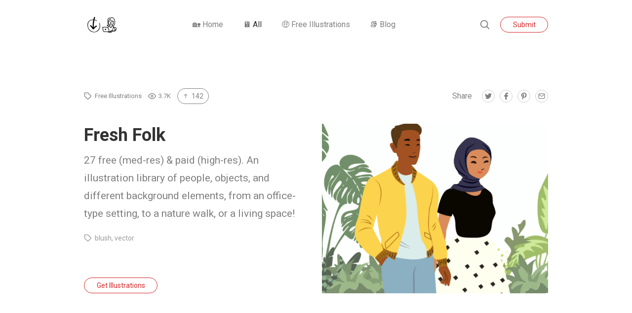

--- FILE ---
content_type: text/html; charset=UTF-8
request_url: https://downloadillustrations.com/illustration/fresh-folk/
body_size: 13217
content:
<!doctype html>
<html lang="en-US" prefix="og: https://ogp.me/ns#">
<head><meta charset="UTF-8"><script>if(navigator.userAgent.match(/MSIE|Internet Explorer/i)||navigator.userAgent.match(/Trident\/7\..*?rv:11/i)){var href=document.location.href;if(!href.match(/[?&]nowprocket/)){if(href.indexOf("?")==-1){if(href.indexOf("#")==-1){document.location.href=href+"?nowprocket=1"}else{document.location.href=href.replace("#","?nowprocket=1#")}}else{if(href.indexOf("#")==-1){document.location.href=href+"&nowprocket=1"}else{document.location.href=href.replace("#","&nowprocket=1#")}}}}</script><script>class RocketLazyLoadScripts{constructor(){this.v="1.2.4",this.triggerEvents=["keydown","mousedown","mousemove","touchmove","touchstart","touchend","wheel"],this.userEventHandler=this._triggerListener.bind(this),this.touchStartHandler=this._onTouchStart.bind(this),this.touchMoveHandler=this._onTouchMove.bind(this),this.touchEndHandler=this._onTouchEnd.bind(this),this.clickHandler=this._onClick.bind(this),this.interceptedClicks=[],window.addEventListener("pageshow",t=>{this.persisted=t.persisted}),window.addEventListener("DOMContentLoaded",()=>{this._preconnect3rdParties()}),this.delayedScripts={normal:[],async:[],defer:[]},this.trash=[],this.allJQueries=[]}_addUserInteractionListener(t){if(document.hidden){t._triggerListener();return}this.triggerEvents.forEach(e=>window.addEventListener(e,t.userEventHandler,{passive:!0})),window.addEventListener("touchstart",t.touchStartHandler,{passive:!0}),window.addEventListener("mousedown",t.touchStartHandler),document.addEventListener("visibilitychange",t.userEventHandler)}_removeUserInteractionListener(){this.triggerEvents.forEach(t=>window.removeEventListener(t,this.userEventHandler,{passive:!0})),document.removeEventListener("visibilitychange",this.userEventHandler)}_onTouchStart(t){"HTML"!==t.target.tagName&&(window.addEventListener("touchend",this.touchEndHandler),window.addEventListener("mouseup",this.touchEndHandler),window.addEventListener("touchmove",this.touchMoveHandler,{passive:!0}),window.addEventListener("mousemove",this.touchMoveHandler),t.target.addEventListener("click",this.clickHandler),this._renameDOMAttribute(t.target,"onclick","rocket-onclick"),this._pendingClickStarted())}_onTouchMove(t){window.removeEventListener("touchend",this.touchEndHandler),window.removeEventListener("mouseup",this.touchEndHandler),window.removeEventListener("touchmove",this.touchMoveHandler,{passive:!0}),window.removeEventListener("mousemove",this.touchMoveHandler),t.target.removeEventListener("click",this.clickHandler),this._renameDOMAttribute(t.target,"rocket-onclick","onclick"),this._pendingClickFinished()}_onTouchEnd(){window.removeEventListener("touchend",this.touchEndHandler),window.removeEventListener("mouseup",this.touchEndHandler),window.removeEventListener("touchmove",this.touchMoveHandler,{passive:!0}),window.removeEventListener("mousemove",this.touchMoveHandler)}_onClick(t){t.target.removeEventListener("click",this.clickHandler),this._renameDOMAttribute(t.target,"rocket-onclick","onclick"),this.interceptedClicks.push(t),t.preventDefault(),t.stopPropagation(),t.stopImmediatePropagation(),this._pendingClickFinished()}_replayClicks(){window.removeEventListener("touchstart",this.touchStartHandler,{passive:!0}),window.removeEventListener("mousedown",this.touchStartHandler),this.interceptedClicks.forEach(t=>{t.target.dispatchEvent(new MouseEvent("click",{view:t.view,bubbles:!0,cancelable:!0}))})}_waitForPendingClicks(){return new Promise(t=>{this._isClickPending?this._pendingClickFinished=t:t()})}_pendingClickStarted(){this._isClickPending=!0}_pendingClickFinished(){this._isClickPending=!1}_renameDOMAttribute(t,e,r){t.hasAttribute&&t.hasAttribute(e)&&(event.target.setAttribute(r,event.target.getAttribute(e)),event.target.removeAttribute(e))}_triggerListener(){this._removeUserInteractionListener(this),"loading"===document.readyState?document.addEventListener("DOMContentLoaded",this._loadEverythingNow.bind(this)):this._loadEverythingNow()}_preconnect3rdParties(){let t=[];document.querySelectorAll("script[type=rocketlazyloadscript][data-rocket-src]").forEach(e=>{let r=e.getAttribute("data-rocket-src");if(r&&0!==r.indexOf("data:")){0===r.indexOf("//")&&(r=location.protocol+r);try{let i=new URL(r).origin;i!==location.origin&&t.push({src:i,crossOrigin:e.crossOrigin||"module"===e.getAttribute("data-rocket-type")})}catch(n){}}}),t=[...new Map(t.map(t=>[JSON.stringify(t),t])).values()],this._batchInjectResourceHints(t,"preconnect")}async _loadEverythingNow(){this.lastBreath=Date.now(),this._delayEventListeners(),this._delayJQueryReady(this),this._handleDocumentWrite(),this._registerAllDelayedScripts(),this._preloadAllScripts(),await this._loadScriptsFromList(this.delayedScripts.normal),await this._loadScriptsFromList(this.delayedScripts.defer),await this._loadScriptsFromList(this.delayedScripts.async);try{await this._triggerDOMContentLoaded(),await this._pendingWebpackRequests(this),await this._triggerWindowLoad()}catch(t){console.error(t)}window.dispatchEvent(new Event("rocket-allScriptsLoaded")),this._waitForPendingClicks().then(()=>{this._replayClicks()}),this._emptyTrash()}_registerAllDelayedScripts(){document.querySelectorAll("script[type=rocketlazyloadscript]").forEach(t=>{t.hasAttribute("data-rocket-src")?t.hasAttribute("async")&&!1!==t.async?this.delayedScripts.async.push(t):t.hasAttribute("defer")&&!1!==t.defer||"module"===t.getAttribute("data-rocket-type")?this.delayedScripts.defer.push(t):this.delayedScripts.normal.push(t):this.delayedScripts.normal.push(t)})}async _transformScript(t){if(await this._littleBreath(),!0===t.noModule&&"noModule"in HTMLScriptElement.prototype){t.setAttribute("data-rocket-status","skipped");return}return new Promise(navigator.userAgent.indexOf("Firefox/")>0||""===navigator.vendor?e=>{let r=document.createElement("script");[...t.attributes].forEach(t=>{let e=t.nodeName;"type"!==e&&("data-rocket-type"===e&&(e="type"),"data-rocket-src"===e&&(e="src"),r.setAttribute(e,t.nodeValue))}),t.text&&(r.text=t.text),r.hasAttribute("src")?(r.addEventListener("load",e),r.addEventListener("error",e)):(r.text=t.text,e());try{t.parentNode.replaceChild(r,t)}catch(i){e()}}:e=>{function r(){t.setAttribute("data-rocket-status","failed"),e()}try{let i=t.getAttribute("data-rocket-type"),n=t.getAttribute("data-rocket-src");i?(t.type=i,t.removeAttribute("data-rocket-type")):t.removeAttribute("type"),t.addEventListener("load",function r(){t.setAttribute("data-rocket-status","executed"),e()}),t.addEventListener("error",r),n?(t.removeAttribute("data-rocket-src"),t.src=n):t.src="data:text/javascript;base64,"+window.btoa(unescape(encodeURIComponent(t.text)))}catch(s){r()}})}async _loadScriptsFromList(t){let e=t.shift();return e&&e.isConnected?(await this._transformScript(e),this._loadScriptsFromList(t)):Promise.resolve()}_preloadAllScripts(){this._batchInjectResourceHints([...this.delayedScripts.normal,...this.delayedScripts.defer,...this.delayedScripts.async],"preload")}_batchInjectResourceHints(t,e){var r=document.createDocumentFragment();t.forEach(t=>{let i=t.getAttribute&&t.getAttribute("data-rocket-src")||t.src;if(i){let n=document.createElement("link");n.href=i,n.rel=e,"preconnect"!==e&&(n.as="script"),t.getAttribute&&"module"===t.getAttribute("data-rocket-type")&&(n.crossOrigin=!0),t.crossOrigin&&(n.crossOrigin=t.crossOrigin),t.integrity&&(n.integrity=t.integrity),r.appendChild(n),this.trash.push(n)}}),document.head.appendChild(r)}_delayEventListeners(){let t={};function e(e,r){!function e(r){!t[r]&&(t[r]={originalFunctions:{add:r.addEventListener,remove:r.removeEventListener},eventsToRewrite:[]},r.addEventListener=function(){arguments[0]=i(arguments[0]),t[r].originalFunctions.add.apply(r,arguments)},r.removeEventListener=function(){arguments[0]=i(arguments[0]),t[r].originalFunctions.remove.apply(r,arguments)});function i(e){return t[r].eventsToRewrite.indexOf(e)>=0?"rocket-"+e:e}}(e),t[e].eventsToRewrite.push(r)}function r(t,e){let r=t[e];Object.defineProperty(t,e,{get:()=>r||function(){},set(i){t["rocket"+e]=r=i}})}e(document,"DOMContentLoaded"),e(window,"DOMContentLoaded"),e(window,"load"),e(window,"pageshow"),e(document,"readystatechange"),r(document,"onreadystatechange"),r(window,"onload"),r(window,"onpageshow")}_delayJQueryReady(t){let e;function r(t){return t.split(" ").map(t=>"load"===t||0===t.indexOf("load.")?"rocket-jquery-load":t).join(" ")}function i(i){if(i&&i.fn&&!t.allJQueries.includes(i)){i.fn.ready=i.fn.init.prototype.ready=function(e){return t.domReadyFired?e.bind(document)(i):document.addEventListener("rocket-DOMContentLoaded",()=>e.bind(document)(i)),i([])};let n=i.fn.on;i.fn.on=i.fn.init.prototype.on=function(){return this[0]===window&&("string"==typeof arguments[0]||arguments[0]instanceof String?arguments[0]=r(arguments[0]):"object"==typeof arguments[0]&&Object.keys(arguments[0]).forEach(t=>{let e=arguments[0][t];delete arguments[0][t],arguments[0][r(t)]=e})),n.apply(this,arguments),this},t.allJQueries.push(i)}e=i}i(window.jQuery),Object.defineProperty(window,"jQuery",{get:()=>e,set(t){i(t)}})}async _pendingWebpackRequests(t){let e=document.querySelector("script[data-webpack]");async function r(){return new Promise(t=>{e.addEventListener("load",t),e.addEventListener("error",t)})}e&&(await r(),await t._requestAnimFrame(),await t._pendingWebpackRequests(t))}async _triggerDOMContentLoaded(){this.domReadyFired=!0,await this._littleBreath(),document.dispatchEvent(new Event("rocket-DOMContentLoaded")),await this._littleBreath(),window.dispatchEvent(new Event("rocket-DOMContentLoaded")),await this._littleBreath(),document.dispatchEvent(new Event("rocket-readystatechange")),await this._littleBreath(),document.rocketonreadystatechange&&document.rocketonreadystatechange()}async _triggerWindowLoad(){await this._littleBreath(),window.dispatchEvent(new Event("rocket-load")),await this._littleBreath(),window.rocketonload&&window.rocketonload(),await this._littleBreath(),this.allJQueries.forEach(t=>t(window).trigger("rocket-jquery-load")),await this._littleBreath();let t=new Event("rocket-pageshow");t.persisted=this.persisted,window.dispatchEvent(t),await this._littleBreath(),window.rocketonpageshow&&window.rocketonpageshow({persisted:this.persisted})}_handleDocumentWrite(){let t=new Map;document.write=document.writeln=function(e){let r=document.currentScript;r||console.error("WPRocket unable to document.write this: "+e);let i=document.createRange(),n=r.parentElement,s=t.get(r);void 0===s&&(s=r.nextSibling,t.set(r,s));let a=document.createDocumentFragment();i.setStart(a,0),a.appendChild(i.createContextualFragment(e)),n.insertBefore(a,s)}}async _littleBreath(){Date.now()-this.lastBreath>45&&(await this._requestAnimFrame(),this.lastBreath=Date.now())}async _requestAnimFrame(){return document.hidden?new Promise(t=>setTimeout(t)):new Promise(t=>requestAnimationFrame(t))}_emptyTrash(){this.trash.forEach(t=>t.remove())}static run(){let t=new RocketLazyLoadScripts;t._addUserInteractionListener(t)}}RocketLazyLoadScripts.run();</script>
	
	<meta name="robots" content="noodp">
	<meta name="viewport" content="width=device-width, initial-scale=1">

	
<!-- Search Engine Optimization by Rank Math PRO - https://s.rankmath.com/home -->
<title>Fresh Folk &raquo; Download Illustrations</title><link rel="preload" as="style" href="https://fonts.googleapis.com/css?family=Roboto%3A400%2C700&#038;display=swap" /><link rel="stylesheet" href="https://fonts.googleapis.com/css?family=Roboto%3A400%2C700&#038;display=swap" media="print" onload="this.media='all'" /><noscript><link rel="stylesheet" href="https://fonts.googleapis.com/css?family=Roboto%3A400%2C700&#038;display=swap" /></noscript>
<meta name="description" content="27 free (med-res) &amp; paid (high-res). An illustration library of people, objects, and different background elements, from an office-type setting, to a"/>
<meta name="robots" content="follow, index, max-snippet:-1, max-video-preview:-1, max-image-preview:large"/>
<link rel="canonical" href="https://downloadillustrations.com/illustration/fresh-folk/" />
<meta property="og:locale" content="en_US" />
<meta property="og:type" content="article" />
<meta property="og:title" content="Fresh Folk &raquo; Download Illustrations" />
<meta property="og:description" content="27 free (med-res) &amp; paid (high-res). An illustration library of people, objects, and different background elements, from an office-type setting, to a" />
<meta property="og:url" content="https://downloadillustrations.com/illustration/fresh-folk/" />
<meta property="og:site_name" content="Download Illustrations" />
<meta property="og:image" content="https://downloadillustrations.com/wp-content/uploads/2020/12/CleanShot-2020-12-05-at-12.57.11.png" />
<meta property="og:image:secure_url" content="https://downloadillustrations.com/wp-content/uploads/2020/12/CleanShot-2020-12-05-at-12.57.11.png" />
<meta property="og:image:width" content="725" />
<meta property="og:image:height" content="483" />
<meta property="og:image:alt" content="Fresh Folk" />
<meta property="og:image:type" content="image/png" />
<meta name="twitter:card" content="summary_large_image" />
<meta name="twitter:title" content="Fresh Folk &raquo; Download Illustrations" />
<meta name="twitter:description" content="27 free (med-res) &amp; paid (high-res). An illustration library of people, objects, and different background elements, from an office-type setting, to a" />
<meta name="twitter:image" content="https://downloadillustrations.com/wp-content/uploads/2020/12/CleanShot-2020-12-05-at-12.57.11.png" />
<meta name="twitter:label1" content="Written by" />
<meta name="twitter:data1" content="Samuel Briskar" />
<meta name="twitter:label2" content="Time to read" />
<meta name="twitter:data2" content="Less than a minute" />
<!-- /Rank Math WordPress SEO plugin -->

<link rel='dns-prefetch' href='//google.com' />
<link rel='dns-prefetch' href='//www.googletagmanager.com' />
<link rel='dns-prefetch' href='//fonts.googleapis.com' />
<link rel='dns-prefetch' href='//pagead2.googlesyndication.com' />
<link href='https://fonts.gstatic.com' crossorigin rel='preconnect' />
<link rel="alternate" type="application/rss+xml" title="Download Illustrations &raquo; Feed" href="https://downloadillustrations.com/feed/" />
<link rel="alternate" type="application/rss+xml" title="Download Illustrations &raquo; Comments Feed" href="https://downloadillustrations.com/comments/feed/" />
<style type="text/css">
img.wp-smiley,
img.emoji {
	display: inline !important;
	border: none !important;
	box-shadow: none !important;
	height: 1em !important;
	width: 1em !important;
	margin: 0 0.07em !important;
	vertical-align: -0.1em !important;
	background: none !important;
	padding: 0 !important;
}
</style>
	<link rel='stylesheet' id='classic-theme-styles-css' href='https://downloadillustrations.com/wp-includes/css/classic-themes.min.css?ver=1'  media='all' />
<style id='global-styles-inline-css' type='text/css'>
body{--wp--preset--color--black: #000000;--wp--preset--color--cyan-bluish-gray: #abb8c3;--wp--preset--color--white: #FFF;--wp--preset--color--pale-pink: #f78da7;--wp--preset--color--vivid-red: #cf2e2e;--wp--preset--color--luminous-vivid-orange: #ff6900;--wp--preset--color--luminous-vivid-amber: #fcb900;--wp--preset--color--light-green-cyan: #7bdcb5;--wp--preset--color--vivid-green-cyan: #00d084;--wp--preset--color--pale-cyan-blue: #8ed1fc;--wp--preset--color--vivid-cyan-blue: #0693e3;--wp--preset--color--vivid-purple: #9b51e0;--wp--preset--color--gray: #666;--wp--preset--gradient--vivid-cyan-blue-to-vivid-purple: linear-gradient(135deg,rgba(6,147,227,1) 0%,rgb(155,81,224) 100%);--wp--preset--gradient--light-green-cyan-to-vivid-green-cyan: linear-gradient(135deg,rgb(122,220,180) 0%,rgb(0,208,130) 100%);--wp--preset--gradient--luminous-vivid-amber-to-luminous-vivid-orange: linear-gradient(135deg,rgba(252,185,0,1) 0%,rgba(255,105,0,1) 100%);--wp--preset--gradient--luminous-vivid-orange-to-vivid-red: linear-gradient(135deg,rgba(255,105,0,1) 0%,rgb(207,46,46) 100%);--wp--preset--gradient--very-light-gray-to-cyan-bluish-gray: linear-gradient(135deg,rgb(238,238,238) 0%,rgb(169,184,195) 100%);--wp--preset--gradient--cool-to-warm-spectrum: linear-gradient(135deg,rgb(74,234,220) 0%,rgb(151,120,209) 20%,rgb(207,42,186) 40%,rgb(238,44,130) 60%,rgb(251,105,98) 80%,rgb(254,248,76) 100%);--wp--preset--gradient--blush-light-purple: linear-gradient(135deg,rgb(255,206,236) 0%,rgb(152,150,240) 100%);--wp--preset--gradient--blush-bordeaux: linear-gradient(135deg,rgb(254,205,165) 0%,rgb(254,45,45) 50%,rgb(107,0,62) 100%);--wp--preset--gradient--luminous-dusk: linear-gradient(135deg,rgb(255,203,112) 0%,rgb(199,81,192) 50%,rgb(65,88,208) 100%);--wp--preset--gradient--pale-ocean: linear-gradient(135deg,rgb(255,245,203) 0%,rgb(182,227,212) 50%,rgb(51,167,181) 100%);--wp--preset--gradient--electric-grass: linear-gradient(135deg,rgb(202,248,128) 0%,rgb(113,206,126) 100%);--wp--preset--gradient--midnight: linear-gradient(135deg,rgb(2,3,129) 0%,rgb(40,116,252) 100%);--wp--preset--duotone--dark-grayscale: url('#wp-duotone-dark-grayscale');--wp--preset--duotone--grayscale: url('#wp-duotone-grayscale');--wp--preset--duotone--purple-yellow: url('#wp-duotone-purple-yellow');--wp--preset--duotone--blue-red: url('#wp-duotone-blue-red');--wp--preset--duotone--midnight: url('#wp-duotone-midnight');--wp--preset--duotone--magenta-yellow: url('#wp-duotone-magenta-yellow');--wp--preset--duotone--purple-green: url('#wp-duotone-purple-green');--wp--preset--duotone--blue-orange: url('#wp-duotone-blue-orange');--wp--preset--font-size--small: 16px;--wp--preset--font-size--medium: 24px;--wp--preset--font-size--large: 36px;--wp--preset--font-size--x-large: 42px;--wp--preset--font-size--normal: 21px;--wp--preset--font-size--huge: 48px;--wp--preset--spacing--20: 0.44rem;--wp--preset--spacing--30: 0.67rem;--wp--preset--spacing--40: 1rem;--wp--preset--spacing--50: 1.5rem;--wp--preset--spacing--60: 2.25rem;--wp--preset--spacing--70: 3.38rem;--wp--preset--spacing--80: 5.06rem;}:where(.is-layout-flex){gap: 0.5em;}body .is-layout-flow > .alignleft{float: left;margin-inline-start: 0;margin-inline-end: 2em;}body .is-layout-flow > .alignright{float: right;margin-inline-start: 2em;margin-inline-end: 0;}body .is-layout-flow > .aligncenter{margin-left: auto !important;margin-right: auto !important;}body .is-layout-constrained > .alignleft{float: left;margin-inline-start: 0;margin-inline-end: 2em;}body .is-layout-constrained > .alignright{float: right;margin-inline-start: 2em;margin-inline-end: 0;}body .is-layout-constrained > .aligncenter{margin-left: auto !important;margin-right: auto !important;}body .is-layout-constrained > :where(:not(.alignleft):not(.alignright):not(.alignfull)){max-width: var(--wp--style--global--content-size);margin-left: auto !important;margin-right: auto !important;}body .is-layout-constrained > .alignwide{max-width: var(--wp--style--global--wide-size);}body .is-layout-flex{display: flex;}body .is-layout-flex{flex-wrap: wrap;align-items: center;}body .is-layout-flex > *{margin: 0;}:where(.wp-block-columns.is-layout-flex){gap: 2em;}.has-black-color{color: var(--wp--preset--color--black) !important;}.has-cyan-bluish-gray-color{color: var(--wp--preset--color--cyan-bluish-gray) !important;}.has-white-color{color: var(--wp--preset--color--white) !important;}.has-pale-pink-color{color: var(--wp--preset--color--pale-pink) !important;}.has-vivid-red-color{color: var(--wp--preset--color--vivid-red) !important;}.has-luminous-vivid-orange-color{color: var(--wp--preset--color--luminous-vivid-orange) !important;}.has-luminous-vivid-amber-color{color: var(--wp--preset--color--luminous-vivid-amber) !important;}.has-light-green-cyan-color{color: var(--wp--preset--color--light-green-cyan) !important;}.has-vivid-green-cyan-color{color: var(--wp--preset--color--vivid-green-cyan) !important;}.has-pale-cyan-blue-color{color: var(--wp--preset--color--pale-cyan-blue) !important;}.has-vivid-cyan-blue-color{color: var(--wp--preset--color--vivid-cyan-blue) !important;}.has-vivid-purple-color{color: var(--wp--preset--color--vivid-purple) !important;}.has-black-background-color{background-color: var(--wp--preset--color--black) !important;}.has-cyan-bluish-gray-background-color{background-color: var(--wp--preset--color--cyan-bluish-gray) !important;}.has-white-background-color{background-color: var(--wp--preset--color--white) !important;}.has-pale-pink-background-color{background-color: var(--wp--preset--color--pale-pink) !important;}.has-vivid-red-background-color{background-color: var(--wp--preset--color--vivid-red) !important;}.has-luminous-vivid-orange-background-color{background-color: var(--wp--preset--color--luminous-vivid-orange) !important;}.has-luminous-vivid-amber-background-color{background-color: var(--wp--preset--color--luminous-vivid-amber) !important;}.has-light-green-cyan-background-color{background-color: var(--wp--preset--color--light-green-cyan) !important;}.has-vivid-green-cyan-background-color{background-color: var(--wp--preset--color--vivid-green-cyan) !important;}.has-pale-cyan-blue-background-color{background-color: var(--wp--preset--color--pale-cyan-blue) !important;}.has-vivid-cyan-blue-background-color{background-color: var(--wp--preset--color--vivid-cyan-blue) !important;}.has-vivid-purple-background-color{background-color: var(--wp--preset--color--vivid-purple) !important;}.has-black-border-color{border-color: var(--wp--preset--color--black) !important;}.has-cyan-bluish-gray-border-color{border-color: var(--wp--preset--color--cyan-bluish-gray) !important;}.has-white-border-color{border-color: var(--wp--preset--color--white) !important;}.has-pale-pink-border-color{border-color: var(--wp--preset--color--pale-pink) !important;}.has-vivid-red-border-color{border-color: var(--wp--preset--color--vivid-red) !important;}.has-luminous-vivid-orange-border-color{border-color: var(--wp--preset--color--luminous-vivid-orange) !important;}.has-luminous-vivid-amber-border-color{border-color: var(--wp--preset--color--luminous-vivid-amber) !important;}.has-light-green-cyan-border-color{border-color: var(--wp--preset--color--light-green-cyan) !important;}.has-vivid-green-cyan-border-color{border-color: var(--wp--preset--color--vivid-green-cyan) !important;}.has-pale-cyan-blue-border-color{border-color: var(--wp--preset--color--pale-cyan-blue) !important;}.has-vivid-cyan-blue-border-color{border-color: var(--wp--preset--color--vivid-cyan-blue) !important;}.has-vivid-purple-border-color{border-color: var(--wp--preset--color--vivid-purple) !important;}.has-vivid-cyan-blue-to-vivid-purple-gradient-background{background: var(--wp--preset--gradient--vivid-cyan-blue-to-vivid-purple) !important;}.has-light-green-cyan-to-vivid-green-cyan-gradient-background{background: var(--wp--preset--gradient--light-green-cyan-to-vivid-green-cyan) !important;}.has-luminous-vivid-amber-to-luminous-vivid-orange-gradient-background{background: var(--wp--preset--gradient--luminous-vivid-amber-to-luminous-vivid-orange) !important;}.has-luminous-vivid-orange-to-vivid-red-gradient-background{background: var(--wp--preset--gradient--luminous-vivid-orange-to-vivid-red) !important;}.has-very-light-gray-to-cyan-bluish-gray-gradient-background{background: var(--wp--preset--gradient--very-light-gray-to-cyan-bluish-gray) !important;}.has-cool-to-warm-spectrum-gradient-background{background: var(--wp--preset--gradient--cool-to-warm-spectrum) !important;}.has-blush-light-purple-gradient-background{background: var(--wp--preset--gradient--blush-light-purple) !important;}.has-blush-bordeaux-gradient-background{background: var(--wp--preset--gradient--blush-bordeaux) !important;}.has-luminous-dusk-gradient-background{background: var(--wp--preset--gradient--luminous-dusk) !important;}.has-pale-ocean-gradient-background{background: var(--wp--preset--gradient--pale-ocean) !important;}.has-electric-grass-gradient-background{background: var(--wp--preset--gradient--electric-grass) !important;}.has-midnight-gradient-background{background: var(--wp--preset--gradient--midnight) !important;}.has-small-font-size{font-size: var(--wp--preset--font-size--small) !important;}.has-medium-font-size{font-size: var(--wp--preset--font-size--medium) !important;}.has-large-font-size{font-size: var(--wp--preset--font-size--large) !important;}.has-x-large-font-size{font-size: var(--wp--preset--font-size--x-large) !important;}
.wp-block-navigation a:where(:not(.wp-element-button)){color: inherit;}
:where(.wp-block-columns.is-layout-flex){gap: 2em;}
.wp-block-pullquote{font-size: 1.5em;line-height: 1.6;}
</style>
<link rel='stylesheet' id='chipmunk-theme-style-css' href='https://downloadillustrations.com/wp-content/themes/chipmunk-theme/style.css?ver=6.1.1'  media='all' />
<link rel='stylesheet' id='chipmunk-theme-child-style-css' href='https://downloadillustrations.com/wp-content/themes/chipmunk-child/style.css?ver=1.14.2'  media='all' />
<link rel='stylesheet' id='chipmunk-styles-css' href='https://downloadillustrations.com/wp-content/themes/chipmunk-theme/static/dist/styles/main-min.css?ver=1.14.2'  media='all' />
<style id='chipmunk-styles-inline-css' type='text/css'>

				:root {
					/* Fonts */
					--font-primary: "Roboto";
					--font-heading: -apple-system, BlinkMacSystemFont, "Segoe UI", Roboto, Oxygen, Ubuntu, Cantarell, "Open Sans", "Helvetica Neue", sans-serif;

					/* Colors */
					--color-primary: #d52728;
					--color-link: #d52728;
					--color-background: #ffffff;
					--color-section: #ffffff;

					/* Sizes */
					--size-content: 2.1rem;

					/* Borders */
					--border-opacity: 0;
				}
			
</style>

<script type="rocketlazyloadscript">if (document.location.protocol != "https:") {document.location = document.URL.replace(/^http:/i, "https:");}</script>
<!-- Google Analytics snippet added by Site Kit -->
<script type="rocketlazyloadscript" data-rocket-src='https://www.googletagmanager.com/gtag/js?id=UA-237263446-6' id='google_gtagjs-js' async></script>
<script type="rocketlazyloadscript" id='google_gtagjs-js-after'>
window.dataLayer = window.dataLayer || [];function gtag(){dataLayer.push(arguments);}
gtag('set', 'linker', {"domains":["downloadillustrations.com"]} );
gtag("js", new Date());
gtag("set", "developer_id.dZTNiMT", true);
gtag("config", "UA-237263446-6", {"anonymize_ip":true});
gtag("config", "G-CG1TF9L4ZW");
</script>

<!-- End Google Analytics snippet added by Site Kit -->
<link rel="https://api.w.org/" href="https://downloadillustrations.com/wp-json/" /><link rel="alternate" type="application/json" href="https://downloadillustrations.com/wp-json/wp/v2/resources/633" /><link rel="EditURI" type="application/rsd+xml" title="RSD" href="https://downloadillustrations.com/xmlrpc.php?rsd" />
<link rel="wlwmanifest" type="application/wlwmanifest+xml" href="https://downloadillustrations.com/wp-includes/wlwmanifest.xml" />
<meta name="generator" content="WordPress 6.1.1" />
<link rel='shortlink' href='https://downloadillustrations.com/?p=633' />
<link rel="alternate" type="application/json+oembed" href="https://downloadillustrations.com/wp-json/oembed/1.0/embed?url=https%3A%2F%2Fdownloadillustrations.com%2Fillustration%2Ffresh-folk%2F" />
<link rel="alternate" type="text/xml+oembed" href="https://downloadillustrations.com/wp-json/oembed/1.0/embed?url=https%3A%2F%2Fdownloadillustrations.com%2Fillustration%2Ffresh-folk%2F&#038;format=xml" />
<meta name="generator" content="Site Kit by Google 1.115.0" />
			<!-- / Twitter Card -->
			<meta name="twitter:card" content="summary_large_image">

			<!-- / FB Open Graph -->
			<meta property="og:type" content="article">
			<meta property="og:url" content="https://downloadillustrations.com/illustration/fresh-folk/">
			<meta property="og:title" content="Fresh Folk on Download Illustrations">
			<meta property="og:description" content="27 free (med-res) &amp; paid (high-res). An illustration library of people, objects, and different background elements, from an office-type setting, to a nature walk, or a living space!">
			<meta property="og:image" content="https://downloadillustrations.com/wp-content/uploads/2020/12/CleanShot-2020-12-05-at-12.57.11.png">
			<meta property="og:image:width" content="1200">
			<meta property="og:image:height" content="630">
			<meta property="og:site_name" content="Download Illustrations">

			
<!-- Google AdSense snippet added by Site Kit -->
<meta name="google-adsense-platform-account" content="ca-host-pub-2644536267352236">
<meta name="google-adsense-platform-domain" content="sitekit.withgoogle.com">
<!-- End Google AdSense snippet added by Site Kit -->

<!-- Google AdSense snippet added by Site Kit -->
<script type="rocketlazyloadscript" async="async" data-rocket-src="https://pagead2.googlesyndication.com/pagead/js/adsbygoogle.js?client=ca-pub-2690057435441151&amp;host=ca-host-pub-2644536267352236" crossorigin="anonymous" data-rocket-type="text/javascript"></script>

<!-- End Google AdSense snippet added by Site Kit -->
<link rel="icon" href="https://downloadillustrations.com/wp-content/uploads/2020/11/cropped-np_down_176584_000000-32x32.png" sizes="32x32" />
<link rel="icon" href="https://downloadillustrations.com/wp-content/uploads/2020/11/cropped-np_down_176584_000000-192x192.png" sizes="192x192" />
<link rel="apple-touch-icon" href="https://downloadillustrations.com/wp-content/uploads/2020/11/cropped-np_down_176584_000000-180x180.png" />
<meta name="msapplication-TileImage" content="https://downloadillustrations.com/wp-content/uploads/2020/11/cropped-np_down_176584_000000-270x270.png" />
</head>

<body class="resource-template-default single single-resource postid-633 wp-embed-responsive"	data-ajax-source="https://downloadillustrations.com/wp-admin/admin-ajax.php"
    data-login-url="https://downloadillustrations.com/wp-login.php?redirect_to=https%3A%2F%2Fdownloadillustrations.com%2Fillustration%2Ffresh-folk">

	<svg xmlns="http://www.w3.org/2000/svg" viewBox="0 0 0 0" width="0" height="0" focusable="false" role="none" style="visibility: hidden; position: absolute; left: -9999px; overflow: hidden;" ><defs><filter id="wp-duotone-dark-grayscale"><feColorMatrix color-interpolation-filters="sRGB" type="matrix" values=" .299 .587 .114 0 0 .299 .587 .114 0 0 .299 .587 .114 0 0 .299 .587 .114 0 0 " /><feComponentTransfer color-interpolation-filters="sRGB" ><feFuncR type="table" tableValues="0 0.49803921568627" /><feFuncG type="table" tableValues="0 0.49803921568627" /><feFuncB type="table" tableValues="0 0.49803921568627" /><feFuncA type="table" tableValues="1 1" /></feComponentTransfer><feComposite in2="SourceGraphic" operator="in" /></filter></defs></svg><svg xmlns="http://www.w3.org/2000/svg" viewBox="0 0 0 0" width="0" height="0" focusable="false" role="none" style="visibility: hidden; position: absolute; left: -9999px; overflow: hidden;" ><defs><filter id="wp-duotone-grayscale"><feColorMatrix color-interpolation-filters="sRGB" type="matrix" values=" .299 .587 .114 0 0 .299 .587 .114 0 0 .299 .587 .114 0 0 .299 .587 .114 0 0 " /><feComponentTransfer color-interpolation-filters="sRGB" ><feFuncR type="table" tableValues="0 1" /><feFuncG type="table" tableValues="0 1" /><feFuncB type="table" tableValues="0 1" /><feFuncA type="table" tableValues="1 1" /></feComponentTransfer><feComposite in2="SourceGraphic" operator="in" /></filter></defs></svg><svg xmlns="http://www.w3.org/2000/svg" viewBox="0 0 0 0" width="0" height="0" focusable="false" role="none" style="visibility: hidden; position: absolute; left: -9999px; overflow: hidden;" ><defs><filter id="wp-duotone-purple-yellow"><feColorMatrix color-interpolation-filters="sRGB" type="matrix" values=" .299 .587 .114 0 0 .299 .587 .114 0 0 .299 .587 .114 0 0 .299 .587 .114 0 0 " /><feComponentTransfer color-interpolation-filters="sRGB" ><feFuncR type="table" tableValues="0.54901960784314 0.98823529411765" /><feFuncG type="table" tableValues="0 1" /><feFuncB type="table" tableValues="0.71764705882353 0.25490196078431" /><feFuncA type="table" tableValues="1 1" /></feComponentTransfer><feComposite in2="SourceGraphic" operator="in" /></filter></defs></svg><svg xmlns="http://www.w3.org/2000/svg" viewBox="0 0 0 0" width="0" height="0" focusable="false" role="none" style="visibility: hidden; position: absolute; left: -9999px; overflow: hidden;" ><defs><filter id="wp-duotone-blue-red"><feColorMatrix color-interpolation-filters="sRGB" type="matrix" values=" .299 .587 .114 0 0 .299 .587 .114 0 0 .299 .587 .114 0 0 .299 .587 .114 0 0 " /><feComponentTransfer color-interpolation-filters="sRGB" ><feFuncR type="table" tableValues="0 1" /><feFuncG type="table" tableValues="0 0.27843137254902" /><feFuncB type="table" tableValues="0.5921568627451 0.27843137254902" /><feFuncA type="table" tableValues="1 1" /></feComponentTransfer><feComposite in2="SourceGraphic" operator="in" /></filter></defs></svg><svg xmlns="http://www.w3.org/2000/svg" viewBox="0 0 0 0" width="0" height="0" focusable="false" role="none" style="visibility: hidden; position: absolute; left: -9999px; overflow: hidden;" ><defs><filter id="wp-duotone-midnight"><feColorMatrix color-interpolation-filters="sRGB" type="matrix" values=" .299 .587 .114 0 0 .299 .587 .114 0 0 .299 .587 .114 0 0 .299 .587 .114 0 0 " /><feComponentTransfer color-interpolation-filters="sRGB" ><feFuncR type="table" tableValues="0 0" /><feFuncG type="table" tableValues="0 0.64705882352941" /><feFuncB type="table" tableValues="0 1" /><feFuncA type="table" tableValues="1 1" /></feComponentTransfer><feComposite in2="SourceGraphic" operator="in" /></filter></defs></svg><svg xmlns="http://www.w3.org/2000/svg" viewBox="0 0 0 0" width="0" height="0" focusable="false" role="none" style="visibility: hidden; position: absolute; left: -9999px; overflow: hidden;" ><defs><filter id="wp-duotone-magenta-yellow"><feColorMatrix color-interpolation-filters="sRGB" type="matrix" values=" .299 .587 .114 0 0 .299 .587 .114 0 0 .299 .587 .114 0 0 .299 .587 .114 0 0 " /><feComponentTransfer color-interpolation-filters="sRGB" ><feFuncR type="table" tableValues="0.78039215686275 1" /><feFuncG type="table" tableValues="0 0.94901960784314" /><feFuncB type="table" tableValues="0.35294117647059 0.47058823529412" /><feFuncA type="table" tableValues="1 1" /></feComponentTransfer><feComposite in2="SourceGraphic" operator="in" /></filter></defs></svg><svg xmlns="http://www.w3.org/2000/svg" viewBox="0 0 0 0" width="0" height="0" focusable="false" role="none" style="visibility: hidden; position: absolute; left: -9999px; overflow: hidden;" ><defs><filter id="wp-duotone-purple-green"><feColorMatrix color-interpolation-filters="sRGB" type="matrix" values=" .299 .587 .114 0 0 .299 .587 .114 0 0 .299 .587 .114 0 0 .299 .587 .114 0 0 " /><feComponentTransfer color-interpolation-filters="sRGB" ><feFuncR type="table" tableValues="0.65098039215686 0.40392156862745" /><feFuncG type="table" tableValues="0 1" /><feFuncB type="table" tableValues="0.44705882352941 0.4" /><feFuncA type="table" tableValues="1 1" /></feComponentTransfer><feComposite in2="SourceGraphic" operator="in" /></filter></defs></svg><svg xmlns="http://www.w3.org/2000/svg" viewBox="0 0 0 0" width="0" height="0" focusable="false" role="none" style="visibility: hidden; position: absolute; left: -9999px; overflow: hidden;" ><defs><filter id="wp-duotone-blue-orange"><feColorMatrix color-interpolation-filters="sRGB" type="matrix" values=" .299 .587 .114 0 0 .299 .587 .114 0 0 .299 .587 .114 0 0 .299 .587 .114 0 0 " /><feComponentTransfer color-interpolation-filters="sRGB" ><feFuncR type="table" tableValues="0.098039215686275 1" /><feFuncG type="table" tableValues="0 0.66274509803922" /><feFuncB type="table" tableValues="0.84705882352941 0.41960784313725" /><feFuncA type="table" tableValues="1 1" /></feComponentTransfer><feComposite in2="SourceGraphic" operator="in" /></filter></defs></svg>
	<header class="page-head" data-sticky="#head-trigger">
	<div class="container">
		<div class="page-head__inner">
			
			<div class='page-head__logo'>
			<a href="/" rel="index">
									<span class="sr-only">Download Illustrations</span>
					<img src="https://downloadillustrations.com/wp-content/uploads/2020/11/Download-Illustrations-NNE.png" alt="" />
							</a>

			</div>
			<nav class="nav-primary">
				<div class="nav-primary__inner">
					<ul class="nav-primary__list">
	
										
				
																																								
				<li class="nav-primary__item">
					<a href="https://downloadillustrations.com/">
						🏡 Home					</a>

									</li>
												
				
																																								
				<li class="nav-primary__item nav-primary__item--active">
					<a href="https://downloadillustrations.com/websites/">
						🖥  All					</a>

									</li>
												
				
																																								
				<li class="nav-primary__item">
					<a href="https://downloadillustrations.com/drawing/free-illustrations/">
						🤑 Free Illustrations					</a>

									</li>
												
				
																																								
				<li class="nav-primary__item">
					<a href="https://downloadillustrations.com/blog/">
						📚 Blog					</a>

									</li>
						
						<li class="nav-primary__item nav-primary__item--condensed hidden-lg">
					<a href="https://downloadillustrations.com/submit/" class="button button--primary-outline">
		Submit	</a>
			</li>
			</ul>

					<button type="button" class="nav-primary__close hidden-lg" data-toggle="nav">
						<svg class="icon icon--close icon--md">
	<use xlink:href="https://downloadillustrations.com/wp-content/themes/chipmunk-theme/static/dist/images/icon-sprite.svg#close"></use>
</svg>
						<span class="sr-only">Close</span>
					</button>
				</div>
				<!-- /.nav-primary__inner -->
			</nav>
			<!-- /.nav-primary -->

			<div class="page-head__cta">
									<button type="button" class="page-head__search" data-toggle="search">
						<svg class="icon icon--search icon--md">
	<use xlink:href="https://downloadillustrations.com/wp-content/themes/chipmunk-theme/static/dist/images/icon-sprite.svg#search"></use>
</svg>
						<span class="sr-only">Search</span>
					</button>
				
																<a href="https://downloadillustrations.com/submit/" class="button button--primary-outline visible-lg-block">
		Submit	</a>
									
				<button class="page-head__hamburger u-hamburger hidden-lg" data-toggle="nav">
					<span></span>
				</button>
			</div>
			<!-- /.page-head__cta -->
		</div>
		<!-- /.page-head__inner -->
	</div>
	<!-- /.container -->
</header>
<!-- /.page-head -->

	<div class="page-head__trigger" id="head-trigger"></div>

	<div class="body-bag">

			
	
<div class="section section--theme-light">
	<div class="container">
		<article class="resource">
			<div class="resource__main row">
				<div class="resource__content column column--lg-6">
					
					<div class="resource__info">
						<h1 class='resource__title heading heading--lg'>Fresh Folk</h1>
													<div class="resource__description">
								<p>27 free (med-res) &amp; paid (high-res). An illustration library of people, objects, and different background elements, from an office-type setting, to a nature walk, or a living space!</p>
<div class="PageHeader__HeaderImage-sc-1e4osxu-1 eppuWS"></div>
							</div>
						
													<div class="resource__tags tag__list">
								<svg class="icon icon--tag icon--md">
	<use xlink:href="https://downloadillustrations.com/wp-content/themes/chipmunk-theme/static/dist/images/icon-sprite.svg#tag"></use>
</svg>

<a href="https://downloadillustrations.com/designer/blush/" class="tag" title="blush">blush</a><a href="https://downloadillustrations.com/designer/vector/" class="tag" title="vector">vector</a>							</div>
											</div>

					
											<div class="resource__extras"></div>
					
					
					<div class="resource__actions">
													
															
																			<a href="https://blush.design/collections/fresh-folk" class="button resource__button button button--primary-outline" target="_blank">
    Get Illustrations</a>
									
																										</div>

									</div>

									<aside class="resource__image column column--lg-6">
																					<a href="https://blush.design/collections/fresh-folk" class="resource__media" target="_blank" rel="nofollow"><img width="725" height="483" src="https://downloadillustrations.com/wp-content/uploads/2020/12/CleanShot-2020-12-05-at-12.57.11.png" class="attachment-1280x960 size-1280x960 wp-post-image" alt="" decoding="async" srcset="https://downloadillustrations.com/wp-content/uploads/2020/12/CleanShot-2020-12-05-at-12.57.11.png 725w, https://downloadillustrations.com/wp-content/uploads/2020/12/CleanShot-2020-12-05-at-12.57.11-300x200.png 300w" sizes="(max-width: 725px) 100vw, 725px" /></a>
																		</aside>
							</div>

							<div class="resource__head">
					
					<ul class="resource__stats stats">
						
	<li class="stats__item ">
		<svg class="icon icon--tag icon--md">
	<use xlink:href="https://downloadillustrations.com/wp-content/themes/chipmunk-theme/static/dist/images/icon-sprite.svg#tag"></use>
</svg>

<a href="https://downloadillustrations.com/drawing/free-illustrations/" class="tag" title="Free Illustrations">Free Illustrations</a>	</li>


	<li class="stats__item" title="Views">
		<svg class="icon icon--eye icon--md">
	<use xlink:href="https://downloadillustrations.com/wp-content/themes/chipmunk-theme/static/dist/images/icon-sprite.svg#eye"></use>
</svg>

		3.7K	</li>


			
			<li class="stats__item"><span class='stats__button' title='Upvote' data-action='toggle_upvote' data-action-event='click' data-action-post-id='633'><span><svg class="icon icon--arrow-up icon--md">
	<use xlink:href="https://downloadillustrations.com/wp-content/themes/chipmunk-theme/static/dist/images/icon-sprite.svg#arrow-up"></use>
</svg>
142</span></span></li>
	
					</ul>

											<div class="resource__share">
							
<nav class="nav-socials">
	<h5 class="nav-socials__title">Share</h5>

	<ul>
					<li class="nav-socials__item">
				
				<a href="https://twitter.com/share?url=https://downloadillustrations.com/illustration/fresh-folk/&amp;text=Fresh+Folk" class="nav-socials__link" title="Twitter" target="_blank">
					<svg class="icon icon--social-twitter icon--md">
	<use xlink:href="https://downloadillustrations.com/wp-content/themes/chipmunk-theme/static/dist/images/icon-sprite.svg#social-twitter"></use>
</svg>
					<span class="sr-only">Twitter</span>
				</a>
			</li>
					<li class="nav-socials__item">
				
				<a href="https://facebook.com/sharer.php?u=https://downloadillustrations.com/illustration/fresh-folk/&amp;t=Fresh+Folk+https://downloadillustrations.com/illustration/fresh-folk/" class="nav-socials__link" title="Facebook" target="_blank">
					<svg class="icon icon--social-facebook icon--md">
	<use xlink:href="https://downloadillustrations.com/wp-content/themes/chipmunk-theme/static/dist/images/icon-sprite.svg#social-facebook"></use>
</svg>
					<span class="sr-only">Facebook</span>
				</a>
			</li>
					<li class="nav-socials__item">
				
				<a href="https://pinterest.com/pin/create/button/?url=https://downloadillustrations.com/illustration/fresh-folk/&media=https://downloadillustrations.com/wp-content/uploads/2020/12/CleanShot-2020-12-05-at-12.57.11.png&description=Fresh+Folk" class="nav-socials__link" title="Pinterest" target="_blank">
					<svg class="icon icon--social-pinterest icon--md">
	<use xlink:href="https://downloadillustrations.com/wp-content/themes/chipmunk-theme/static/dist/images/icon-sprite.svg#social-pinterest"></use>
</svg>
					<span class="sr-only">Pinterest</span>
				</a>
			</li>
					<li class="nav-socials__item">
				
				<a href="mailto:?subject=Fresh+Folk&body=https://downloadillustrations.com/illustration/fresh-folk/" class="nav-socials__link" title="Email" target="_blank">
					<svg class="icon icon--social-email icon--md">
	<use xlink:href="https://downloadillustrations.com/wp-content/themes/chipmunk-theme/static/dist/images/icon-sprite.svg#social-email"></use>
</svg>
					<span class="sr-only">Email</span>
				</a>
			</li>
			</ul>
</nav>
<!-- /.nav-socials -->
						</div>
					
									</div>
					</article>
		<!-- /.resource -->
	</div>
</div>
<!-- /.section -->

		
	
	
	
	
	<div class="section">
		<div class="container">
							<h2 class="heading heading--md">Related</h2>
			
							<div class="row" data-action-element="load_posts">
					
						
<a href="https://downloadillustrations.com/illustration/shiny-happy/" class="tile tile--card tile--blank column column--md-3 column--lg-4">
			<div class="tile__image ">
							<img width="600" height="420" src="https://downloadillustrations.com/wp-content/uploads/2020/12/CleanShot-2020-12-05-at-13.00.26-600x420.png" class="attachment-600x420 size-600x420 wp-post-image" alt="" decoding="async" loading="lazy" srcset="https://downloadillustrations.com/wp-content/uploads/2020/12/CleanShot-2020-12-05-at-13.00.26-600x420.png 600w, https://downloadillustrations.com/wp-content/uploads/2020/12/CleanShot-2020-12-05-at-13.00.26-300x210.png 300w" sizes="(max-width: 600px) 100vw, 600px" />			
					</div>
	
	<div class="tile__content">
		<div class="tile__info">
			<div class="tile__head">
				<h3 class='tile__title'>Shiny Happy</h3>
									<script type="rocketlazyloadscript">
						function openURL(ev, url) {
							ev.stopPropagation();
							ev.preventDefault();

							var win = window.open(url, '_blank');
							win.focus();
						}
					</script>

					<div onclick="openURL(event, 'https://blush.design/collections/shiny-happy-people');" class="tile__icon" title="Visit website"><svg class="icon icon--external-link icon--md">
	<use xlink:href="https://downloadillustrations.com/wp-content/themes/chipmunk-theme/static/dist/images/icon-sprite.svg#external-link"></use>
</svg>
</div>
							</div>

			
							<p class="tile__copy">
					21 free (med-res) &amp; paid (high-res). Shiny happy people&hellip;<span>&nbsp;<svg class="icon icon--arrow-right icon--md">
	<use xlink:href="https://downloadillustrations.com/wp-content/themes/chipmunk-theme/static/dist/images/icon-sprite.svg#arrow-right"></use>
</svg>
</span>
				</p>
			
					</div>

					<ul class="tile__stats stats">
				


	<li class="stats__item" title="Views">
		<svg class="icon icon--eye icon--md">
	<use xlink:href="https://downloadillustrations.com/wp-content/themes/chipmunk-theme/static/dist/images/icon-sprite.svg#eye"></use>
</svg>

		3.7K	</li>


			
						<li class="stats__item stats__item--sided"><span class='stats__button' title='Upvote' data-action='toggle_upvote' data-action-event='click' data-action-post-id='639'><span><svg class="icon icon--arrow-up icon--md">
	<use xlink:href="https://downloadillustrations.com/wp-content/themes/chipmunk-theme/static/dist/images/icon-sprite.svg#arrow-up"></use>
</svg>
163</span></span></li>
			
			</ul>
			</div>
</a>

					
						
<a href="https://downloadillustrations.com/illustration/poser/" class="tile tile--card tile--blank column column--md-3 column--lg-4">
			<div class="tile__image ">
							<img width="600" height="420" src="https://downloadillustrations.com/wp-content/uploads/2021/03/CleanShot-2021-03-26-at-07.48.02-600x420.png" class="attachment-600x420 size-600x420 wp-post-image" alt="" decoding="async" loading="lazy" srcset="https://downloadillustrations.com/wp-content/uploads/2021/03/CleanShot-2021-03-26-at-07.48.02-600x420.png 600w, https://downloadillustrations.com/wp-content/uploads/2021/03/CleanShot-2021-03-26-at-07.48.02-300x210.png 300w" sizes="(max-width: 600px) 100vw, 600px" />			
					</div>
	
	<div class="tile__content">
		<div class="tile__info">
			<div class="tile__head">
				<h3 class='tile__title'>Poser</h3>
									<script type="rocketlazyloadscript">
						function openURL(ev, url) {
							ev.stopPropagation();
							ev.preventDefault();

							var win = window.open(url, '_blank');
							win.focus();
						}
					</script>

					<div onclick="openURL(event, 'https://gumroad.com/a/368841843/YkhLs');" class="tile__icon" title="Visit website"><svg class="icon icon--external-link icon--md">
	<use xlink:href="https://downloadillustrations.com/wp-content/themes/chipmunk-theme/static/dist/images/icon-sprite.svg#external-link"></use>
</svg>
</div>
							</div>

			
							<p class="tile__copy">
					20 paid. Poser is a vector illustration pack that includes&hellip;<span>&nbsp;<svg class="icon icon--arrow-right icon--md">
	<use xlink:href="https://downloadillustrations.com/wp-content/themes/chipmunk-theme/static/dist/images/icon-sprite.svg#arrow-right"></use>
</svg>
</span>
				</p>
			
					</div>

					<ul class="tile__stats stats">
				


	<li class="stats__item" title="Views">
		<svg class="icon icon--eye icon--md">
	<use xlink:href="https://downloadillustrations.com/wp-content/themes/chipmunk-theme/static/dist/images/icon-sprite.svg#eye"></use>
</svg>

		2.8K	</li>


			
						<li class="stats__item stats__item--sided"><span class='stats__button' title='Upvote' data-action='toggle_upvote' data-action-event='click' data-action-post-id='1042'><span><svg class="icon icon--arrow-up icon--md">
	<use xlink:href="https://downloadillustrations.com/wp-content/themes/chipmunk-theme/static/dist/images/icon-sprite.svg#arrow-up"></use>
</svg>
26</span></span></li>
			
			</ul>
			</div>
</a>

					
						
<a href="https://downloadillustrations.com/illustration/lemon-illustrations/" class="tile tile--card tile--blank column column--md-3 column--lg-4">
			<div class="tile__image ">
							<img width="600" height="420" src="https://downloadillustrations.com/wp-content/uploads/2020/12/CleanShot-2020-12-04-at-07.56.49-600x420.png" class="attachment-600x420 size-600x420 wp-post-image" alt="" decoding="async" loading="lazy" srcset="https://downloadillustrations.com/wp-content/uploads/2020/12/CleanShot-2020-12-04-at-07.56.49-600x420.png 600w, https://downloadillustrations.com/wp-content/uploads/2020/12/CleanShot-2020-12-04-at-07.56.49-300x210.png 300w" sizes="(max-width: 600px) 100vw, 600px" />			
					</div>
	
	<div class="tile__content">
		<div class="tile__info">
			<div class="tile__head">
				<h3 class='tile__title'>Lemon illustrations</h3>
									<script type="rocketlazyloadscript">
						function openURL(ev, url) {
							ev.stopPropagation();
							ev.preventDefault();

							var win = window.open(url, '_blank');
							win.focus();
						}
					</script>

					<div onclick="openURL(event, 'https://downloadillustrations.com/getillustrations');" class="tile__icon" title="Visit website"><svg class="icon icon--external-link icon--md">
	<use xlink:href="https://downloadillustrations.com/wp-content/themes/chipmunk-theme/static/dist/images/icon-sprite.svg#external-link"></use>
</svg>
</div>
							</div>

			
							<p class="tile__copy">
					66 paid. Looking for a sweet and friendly looking&hellip;<span>&nbsp;<svg class="icon icon--arrow-right icon--md">
	<use xlink:href="https://downloadillustrations.com/wp-content/themes/chipmunk-theme/static/dist/images/icon-sprite.svg#arrow-right"></use>
</svg>
</span>
				</p>
			
					</div>

					<ul class="tile__stats stats">
				


	<li class="stats__item" title="Views">
		<svg class="icon icon--eye icon--md">
	<use xlink:href="https://downloadillustrations.com/wp-content/themes/chipmunk-theme/static/dist/images/icon-sprite.svg#eye"></use>
</svg>

		3.4K	</li>


			
						<li class="stats__item stats__item--sided"><span class='stats__button' title='Upvote' data-action='toggle_upvote' data-action-event='click' data-action-post-id='408'><span><svg class="icon icon--arrow-up icon--md">
	<use xlink:href="https://downloadillustrations.com/wp-content/themes/chipmunk-theme/static/dist/images/icon-sprite.svg#arrow-up"></use>
</svg>
156</span></span></li>
			
			</ul>
			</div>
</a>

									</div>
					</div>

		
	</div>
	<!-- /.section -->


		

					
	<div class="section section--theme-light section--compact">
		<div class="container">
			<div class="toolbox">
				
									<div class="toolbox__cta">
						<p>Have illustrations you want to share?</p>
							<a href="https://downloadillustrations.com/submit/" class="toolbox__button button button--primary">
		Submit	</a>
					</div>
							</div>
			<!-- /.toolbox -->
		</div>
	</div>
	<!-- /.section -->
		
		

	


		
<div class="page-foot section section--theme-light">
	<div class="container">
		<div class="row">
			<div class="column column--md-3 column--lg-5">
				<h5 class="page-foot__heading heading heading--sm">About</h5>

									<div class="page-foot__description">
						<p>We want to make it easy for you to find free illustrations and paid illustration packs for your next project. </p>
					</div>
							</div>

			
							<div class="column column--md-2 column--md-offset-1 column--lg-2 column--lg-offset-5 text-right">
					<h5 class="page-foot__heading heading heading--sm">Navigation</h5>

					<ul class="nav-secondary">
																					<li class="nav-secondary__item">
									<a href="https://downloadillustrations.com/designer/3d/">3D Illustrations</a>
								</li>
															<li class="nav-secondary__item">
									<a href="https://downloadillustrations.com/designer/illustration-software/">Software</a>
								</li>
															<li class="nav-secondary__item">
									<a href="https://downloadillustrations.com/contact/">Contact</a>
								</li>
													
													<li class="nav-secondary__item">
									<a href="https://downloadillustrations.com/submit/" class="">
		Submit	</a>
							</li>
											</ul>
				</div>
			
					</div>
	</div>
</div>
<!-- /.section -->
		<footer class="page-foot section section--compact">
	<div class="container">
		<div class="page-foot__inner">
			<p class="page-foot__copy">
				© Download Illustrations. Built with ❤️ using these 🚀 tools - <a href="https://yourlink.to/cloudways" target="_blank"> <u>hosting</a></u>, <a href="https://yourlink.to/chipmunk" target="_blank"> <u>theme</a></u>, <a href="https://yourlink.to/canva" target="_blank"> <u>graphics</a></u>, <a href="https://yourlink.to/notion" target="_blank"> <u>planning</a></u>, <a href="https://yourlink.to/convertkit" target="_blank"> <u>email marketing</a></u>, <a href="https://yourlink.to/typeform" target="_blank"> <u>forms</a></u>.			</p>

					</div>
		<!-- /.page-foot__inner -->
	</div>
	<!-- /.container -->
</footer>
<!-- /.page-foot -->
	</div>
	<!-- /.body-bag -->

			<aside class="search-bar">
	<div class="container">
		<div class="search-bar__inner">
			<form action="/" method="get" class="search-bar__form" role="search" novalidate autocomplete="off" data-validate>
				<button type="submit" class="search-bar__icon">
					<svg class="icon icon--search icon--md">
	<use xlink:href="https://downloadillustrations.com/wp-content/themes/chipmunk-theme/static/dist/images/icon-sprite.svg#search"></use>
</svg>
				</button>

				<input type="search" name="s" placeholder="Search for illustration goodness..." value="" required minlength="3">
			</form>

			<button type="button" class="search-bar__close" data-toggle="search">
				<svg class="icon icon--close icon--md">
	<use xlink:href="https://downloadillustrations.com/wp-content/themes/chipmunk-theme/static/dist/images/icon-sprite.svg#close"></use>
</svg>
				<span class="sr-only">Close</span>
			</button>
		</div>
		<!-- /.search-bar__inner -->
	</div>
</aside>
<!-- /.search-bar -->
	
	
	<script type="rocketlazyloadscript" data-rocket-type='text/javascript' id='rocket-browser-checker-js-after'>
"use strict";var _createClass=function(){function defineProperties(target,props){for(var i=0;i<props.length;i++){var descriptor=props[i];descriptor.enumerable=descriptor.enumerable||!1,descriptor.configurable=!0,"value"in descriptor&&(descriptor.writable=!0),Object.defineProperty(target,descriptor.key,descriptor)}}return function(Constructor,protoProps,staticProps){return protoProps&&defineProperties(Constructor.prototype,protoProps),staticProps&&defineProperties(Constructor,staticProps),Constructor}}();function _classCallCheck(instance,Constructor){if(!(instance instanceof Constructor))throw new TypeError("Cannot call a class as a function")}var RocketBrowserCompatibilityChecker=function(){function RocketBrowserCompatibilityChecker(options){_classCallCheck(this,RocketBrowserCompatibilityChecker),this.passiveSupported=!1,this._checkPassiveOption(this),this.options=!!this.passiveSupported&&options}return _createClass(RocketBrowserCompatibilityChecker,[{key:"_checkPassiveOption",value:function(self){try{var options={get passive(){return!(self.passiveSupported=!0)}};window.addEventListener("test",null,options),window.removeEventListener("test",null,options)}catch(err){self.passiveSupported=!1}}},{key:"initRequestIdleCallback",value:function(){!1 in window&&(window.requestIdleCallback=function(cb){var start=Date.now();return setTimeout(function(){cb({didTimeout:!1,timeRemaining:function(){return Math.max(0,50-(Date.now()-start))}})},1)}),!1 in window&&(window.cancelIdleCallback=function(id){return clearTimeout(id)})}},{key:"isDataSaverModeOn",value:function(){return"connection"in navigator&&!0===navigator.connection.saveData}},{key:"supportsLinkPrefetch",value:function(){var elem=document.createElement("link");return elem.relList&&elem.relList.supports&&elem.relList.supports("prefetch")&&window.IntersectionObserver&&"isIntersecting"in IntersectionObserverEntry.prototype}},{key:"isSlowConnection",value:function(){return"connection"in navigator&&"effectiveType"in navigator.connection&&("2g"===navigator.connection.effectiveType||"slow-2g"===navigator.connection.effectiveType)}}]),RocketBrowserCompatibilityChecker}();
</script>
<script type='text/javascript' id='rocket-preload-links-js-extra'>
/* <![CDATA[ */
var RocketPreloadLinksConfig = {"excludeUris":"\/(?:.+\/)?feed(?:\/(?:.+\/?)?)?$|\/(?:.+\/)?embed\/|\/(index.php\/)?(.*)wp-json(\/.*|$)|\/refer\/|\/go\/|\/recommend\/|\/recommends\/","usesTrailingSlash":"1","imageExt":"jpg|jpeg|gif|png|tiff|bmp|webp|avif|pdf|doc|docx|xls|xlsx|php","fileExt":"jpg|jpeg|gif|png|tiff|bmp|webp|avif|pdf|doc|docx|xls|xlsx|php|html|htm","siteUrl":"https:\/\/downloadillustrations.com","onHoverDelay":"100","rateThrottle":"3"};
/* ]]> */
</script>
<script type="rocketlazyloadscript" data-rocket-type='text/javascript' id='rocket-preload-links-js-after'>
(function() {
"use strict";var r="function"==typeof Symbol&&"symbol"==typeof Symbol.iterator?function(e){return typeof e}:function(e){return e&&"function"==typeof Symbol&&e.constructor===Symbol&&e!==Symbol.prototype?"symbol":typeof e},e=function(){function i(e,t){for(var n=0;n<t.length;n++){var i=t[n];i.enumerable=i.enumerable||!1,i.configurable=!0,"value"in i&&(i.writable=!0),Object.defineProperty(e,i.key,i)}}return function(e,t,n){return t&&i(e.prototype,t),n&&i(e,n),e}}();function i(e,t){if(!(e instanceof t))throw new TypeError("Cannot call a class as a function")}var t=function(){function n(e,t){i(this,n),this.browser=e,this.config=t,this.options=this.browser.options,this.prefetched=new Set,this.eventTime=null,this.threshold=1111,this.numOnHover=0}return e(n,[{key:"init",value:function(){!this.browser.supportsLinkPrefetch()||this.browser.isDataSaverModeOn()||this.browser.isSlowConnection()||(this.regex={excludeUris:RegExp(this.config.excludeUris,"i"),images:RegExp(".("+this.config.imageExt+")$","i"),fileExt:RegExp(".("+this.config.fileExt+")$","i")},this._initListeners(this))}},{key:"_initListeners",value:function(e){-1<this.config.onHoverDelay&&document.addEventListener("mouseover",e.listener.bind(e),e.listenerOptions),document.addEventListener("mousedown",e.listener.bind(e),e.listenerOptions),document.addEventListener("touchstart",e.listener.bind(e),e.listenerOptions)}},{key:"listener",value:function(e){var t=e.target.closest("a"),n=this._prepareUrl(t);if(null!==n)switch(e.type){case"mousedown":case"touchstart":this._addPrefetchLink(n);break;case"mouseover":this._earlyPrefetch(t,n,"mouseout")}}},{key:"_earlyPrefetch",value:function(t,e,n){var i=this,r=setTimeout(function(){if(r=null,0===i.numOnHover)setTimeout(function(){return i.numOnHover=0},1e3);else if(i.numOnHover>i.config.rateThrottle)return;i.numOnHover++,i._addPrefetchLink(e)},this.config.onHoverDelay);t.addEventListener(n,function e(){t.removeEventListener(n,e,{passive:!0}),null!==r&&(clearTimeout(r),r=null)},{passive:!0})}},{key:"_addPrefetchLink",value:function(i){return this.prefetched.add(i.href),new Promise(function(e,t){var n=document.createElement("link");n.rel="prefetch",n.href=i.href,n.onload=e,n.onerror=t,document.head.appendChild(n)}).catch(function(){})}},{key:"_prepareUrl",value:function(e){if(null===e||"object"!==(void 0===e?"undefined":r(e))||!1 in e||-1===["http:","https:"].indexOf(e.protocol))return null;var t=e.href.substring(0,this.config.siteUrl.length),n=this._getPathname(e.href,t),i={original:e.href,protocol:e.protocol,origin:t,pathname:n,href:t+n};return this._isLinkOk(i)?i:null}},{key:"_getPathname",value:function(e,t){var n=t?e.substring(this.config.siteUrl.length):e;return n.startsWith("/")||(n="/"+n),this._shouldAddTrailingSlash(n)?n+"/":n}},{key:"_shouldAddTrailingSlash",value:function(e){return this.config.usesTrailingSlash&&!e.endsWith("/")&&!this.regex.fileExt.test(e)}},{key:"_isLinkOk",value:function(e){return null!==e&&"object"===(void 0===e?"undefined":r(e))&&(!this.prefetched.has(e.href)&&e.origin===this.config.siteUrl&&-1===e.href.indexOf("?")&&-1===e.href.indexOf("#")&&!this.regex.excludeUris.test(e.href)&&!this.regex.images.test(e.href))}}],[{key:"run",value:function(){"undefined"!=typeof RocketPreloadLinksConfig&&new n(new RocketBrowserCompatibilityChecker({capture:!0,passive:!0}),RocketPreloadLinksConfig).init()}}]),n}();t.run();
}());
</script>
<script type="rocketlazyloadscript" defer data-rocket-src='https://downloadillustrations.com/wp-content/themes/chipmunk-theme/static/dist/scripts/main-min.js?ver=1.14.2' id='chipmunk-scripts-js'></script>
<script type="rocketlazyloadscript" async data-rocket-src='//google.com/recaptcha/api.js?onload=CaptchaCallback&#038;render=explicit' id='chipmunk-recaptcha-js'></script>
<script type="rocketlazyloadscript" id='chipmunk-recaptcha-js-after'>
				var CaptchaCallback = function() {
					if (document.getElementById('submit-recaptcha')) {
						grecaptcha.render('submit-recaptcha', {'sitekey' : '6LeMZfcZAAAAAEW3uBvg37UPjD3SZHeHs_Tmfr5E'});
					}

					if (document.getElementById('register-recaptcha')) {
						grecaptcha.render('register-recaptcha', {'sitekey' : '6LeMZfcZAAAAAEW3uBvg37UPjD3SZHeHs_Tmfr5E'});
					}
				};
			
</script>

	<!-- Chipmunk Theme: Version 1.14.2 -->
</body>
</html>

<!-- This website is like a Rocket, isn't it? Performance optimized by WP Rocket. Learn more: https://wp-rocket.me - Debug: cached@1769188514 -->

--- FILE ---
content_type: text/css; charset=utf-8
request_url: https://downloadillustrations.com/wp-content/themes/chipmunk-child/style.css?ver=1.14.2
body_size: 44
content:
/**
* Theme Name: Chipmunk Child
* Description: This is a child theme of Chipmunk, generated by Merlin WP.
* Author: <a href="https://madebyless.com">Made by Less</a>
* Template: chipmunk-theme
* Version: 1.14.2
*/